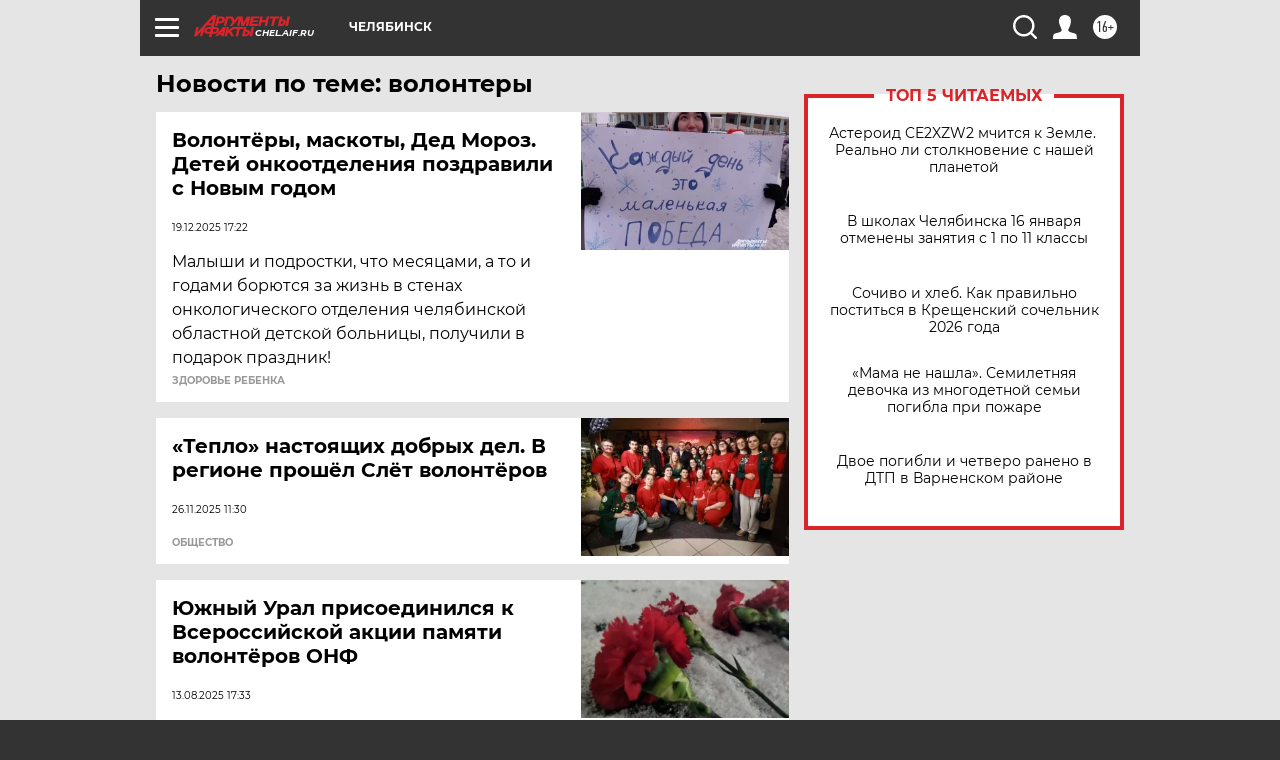

--- FILE ---
content_type: text/html
request_url: https://tns-counter.ru/nc01a**R%3Eundefined*aif_ru/ru/UTF-8/tmsec=aif_ru/438621084***
body_size: -72
content:
23757B296969B0B1X1768534193:23757B296969B0B1X1768534193